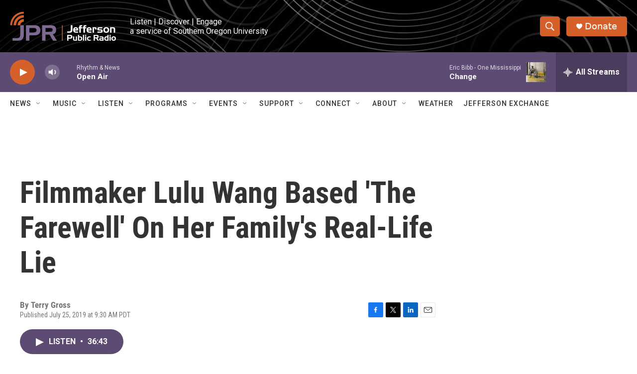

--- FILE ---
content_type: text/html; charset=utf-8
request_url: https://www.google.com/recaptcha/api2/aframe
body_size: 270
content:
<!DOCTYPE HTML><html><head><meta http-equiv="content-type" content="text/html; charset=UTF-8"></head><body><script nonce="W2zlznBqjKAXFrDJDjyqpA">/** Anti-fraud and anti-abuse applications only. See google.com/recaptcha */ try{var clients={'sodar':'https://pagead2.googlesyndication.com/pagead/sodar?'};window.addEventListener("message",function(a){try{if(a.source===window.parent){var b=JSON.parse(a.data);var c=clients[b['id']];if(c){var d=document.createElement('img');d.src=c+b['params']+'&rc='+(localStorage.getItem("rc::a")?sessionStorage.getItem("rc::b"):"");window.document.body.appendChild(d);sessionStorage.setItem("rc::e",parseInt(sessionStorage.getItem("rc::e")||0)+1);localStorage.setItem("rc::h",'1769021740975');}}}catch(b){}});window.parent.postMessage("_grecaptcha_ready", "*");}catch(b){}</script></body></html>